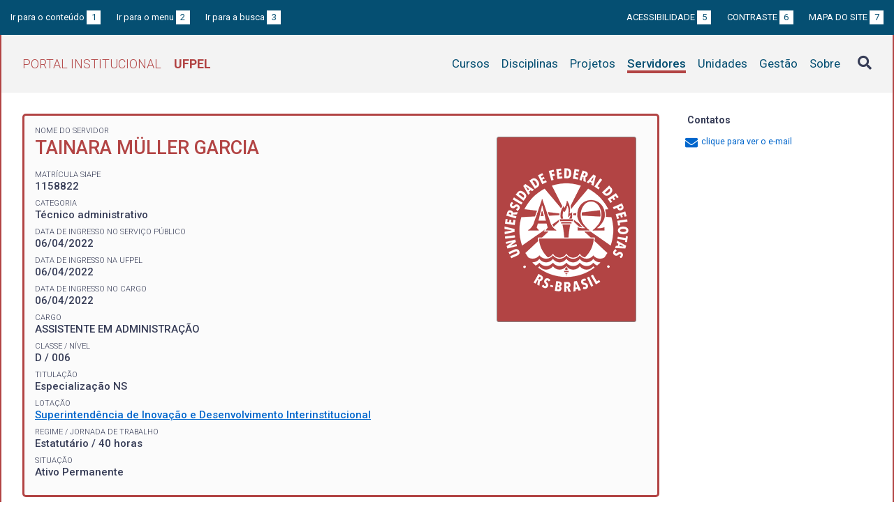

--- FILE ---
content_type: text/html; charset=UTF-8
request_url: https://institucional.ufpel.edu.br/servidores/id/141284
body_size: 3869
content:
<!DOCTYPE html>
<html prefix="og: http://ogp.me/ns# fb: https://www.facebook.com/2008/fbml" lang="pt-BR">
<head>
	<meta http-equiv="Content-Type" content="text/html; charset=utf-8">
	<meta name="viewport" content="width=device-width, initial-scale=1">
	<title>TAINARA MÜLLER GARCIA  | UFPel</title>
	<link rel="canonical" href="https://institucional.ufpel.edu.br/servidores/id/141284">
	<meta property="og:url" content="https://institucional.ufpel.edu.br/servidores/id/141284">
	<meta property="og:title" content="TAINARA MÜLLER GARCIA  | UFPel">
	<meta property="og:image" content="https://institucional.ufpel.edu.br/img/banner_fb.png">
	<meta property="og:site_name" content="Portal Institucional UFPel">
	<meta property="og:description" content="O Portal Institucional UFPel disponibiliza informações de cursos, disciplinas, projetos, servidores e unidades da Universidade Federal de Pelotas.">
	<meta property="og:type" content="website">
	<meta name="twitter:card" content="summary_large_image">
	<meta name="twitter:site" content="@UFPel">
    <link rel="icon" type="image/png" sizes="32x32" href="/img/favicon32.png">
	<link rel="apple-touch-icon" href="/img/favicon512.png">
	<meta name="msapplication-TileImage" content="/img/favicon512.png">
	<link rel="stylesheet" href="/css/datatables.css">
	<link rel="stylesheet" href="/vendor/OrgChart/css/jquery.orgchart.min.css">
	<link rel="stylesheet" href="/vendor/fontawesome/css/fontawesome-all.min.css">
	<link rel="stylesheet" href="/css/style.css?ver=1728351342">
	<script src="/vendor/jquery-3.3.1.min.js"></script>
	<script src="/vendor/jquery.accordion.js"></script>
	<script src="/vendor/datatables/datatables.min.js"></script>
	<script src="/vendor/OrgChart/js/jquery.orgchart.js"></script>
	<script src="/vendor/js-cookie/js.cookie.js"></script>
	<script src="/vendor/rwdimagemaps/jquery.rwdImageMaps.min.js"></script>
	<script src="/js/main.js"></script>
	<script src="/js/servidores.js"></script>
	<script type='text/javascript'>
	var dadosPHP = { "lang": "pt", "All": "Todos" };
	</script>
<!-- Piwik -->
	<script type="text/javascript">
		var _paq = _paq || [];
		_paq.push(["setDomains", ["*.institucional.ufpel.edu.br"]]);
		_paq.push(['trackPageView']);
		_paq.push(['enableLinkTracking']);
		(function() {
			var u="https://stats.ufpel.edu.br/";
			_paq.push(['setTrackerUrl', u+'piwik.php']);
			_paq.push(['setSiteId', 10]);
			var d=document, g=d.createElement('script'), s=d.getElementsByTagName('script')[0];
			g.type='text/javascript'; g.async=true; g.defer=true; g.src=u+'piwik.js'; s.parentNode.insertBefore(g,s);
		})();
	</script>
	<noscript><p><img src="https://stats.ufpel.edu.br/piwik.php?idsite=10" style="border:0;" alt="" /></p></noscript>
<!-- End Piwik Code -->
</head>

<body class="servidores">

	<header id="topo" class="header-site">
		<div id="barra-acessibilidade" class="wrapper barra-acessibilidade clearfix">
			<ul class="atalhos-acessibilidade atalhos-acessibilidade-desktop">
				<li><a accesskey="1" href="#conteudo">Ir para o conteúdo <span class="corFundo">1</span></a></li>
				<li><a accesskey="2" href="#menu_principal" id="irMenu">Ir para o menu <span class="corFundo">2</span></a></li>
				<li><a accesskey="3" href="#campoBusca" id="irBusca">Ir para a busca <span class="corFundo">3</span></a></li>
			</ul>
			<ul class="atalhos-acessibilidade atalhos-acessibilidade-gerais">
				<li><a accesskey="5" href="/sobre/acessibilidade" class="caps">Acessibilidade <span class="corFundo">5</span></a></li>
				<li><a accesskey="6" href="#contraste" id="contraste" class="caps">Contraste <span class="corFundo">6</span></a></li>
				<li><a accesskey="7" href="/sobre/mapa-do-site" class="caps">Mapa do site <span class="corFundo">7</span></a></li>
			</ul>
		</div>

		<div class="wrapper">
			<div class="header-conteudo cor-borda clearfix">
				<h1>
					<a href="/" class="cor-texto">Portal Institucional<span class="sigla-ufpel">UFPEL</span></a>
				</h1>
				<div id="pesquisa_global" class="pesquisa_global">
					<i class="pesquisa_global_botao_busca fas fa-search"></i>
					<input id="pesquisa_global_elastic" class="pesquisa_elastic_interno" placeholder="pesquisar..." value="" type="text">
					<i class="pesquisa_global_botao_fechar fas fa-times"></i>
				</div>

				<i class="menu-principal-mobile-abrir fas fa-bars"></i>
				<nav class="menu-principal">
					<div class="menu-principal-mobile-titulo">
						<a href="/" class="cor-texto">Portal Institucional<span class="sigla-ufpel">UFPEL</span></a>
					</div>
					<i class="menu-principal-mobile-fechar fas fa-times"></i>
					<ul>
<li class="item-menu cursos cor-borda cor-texto"><a href="/cursos">Cursos</a></li><li class="item-menu disciplinas cor-borda cor-texto"><a href="/disciplinas">Disciplinas</a></li><li class="item-menu projetos cor-borda cor-texto"><a href="/projetos">Projetos</a></li><li class="item-menu servidores cor-borda cor-texto item-menu-ativo"><a href="/servidores">Servidores</a></li><li class="item-menu unidades cor-borda cor-texto"><a href="/unidades">Unidades</a></li><li class="item-menu gestao cor-borda cor-texto"><a href="/gestao">Gestão</a></li><li class="item-menu sobre cor-borda cor-texto"><a href="/sobre">Sobre</a></li>					</ul>
				</nav>

			</div>
		</div>
	</header>
	<div class="wrapper-conteudo cor-borda">


	<article id="conteudo" class="conteudo servidores">

		<div class="conteudo-principal">

			<div class="ficha-dados cor-borda">
<div class="servidor-foto cor-fundo"><img src="/img/escudo-ufpel-fff.png"></div><div class="ficha-label">Nome do Servidor</div><div class="ficha-campo caps maior cor-texto">TAINARA MÜLLER GARCIA </div>				<div class="vinculo">
					<div class="ficha-label">Matrícula SIAPE</div>
					<div class="ficha-campo">1158822</div>

										<div class="ficha-label">Categoria</div>
					<div class="ficha-campo">Técnico administrativo</div>
					
					<div class="ficha-label">Data de ingresso no serviço público</div>
					<div class="ficha-campo">06/04/2022</div>

					<div class="ficha-label">Data de ingresso na UFPel</div>
					<div class="ficha-campo">06/04/2022</div>

					<div class="ficha-label">Data de ingresso no cargo</div>
					<div class="ficha-campo">06/04/2022</div>

					
					
					<div class="ficha-label">Cargo</div>
					<div class="ficha-campo caps">
						Assistente em Administração					</div>

					<div class="ficha-label">Classe / Nível</div>
					<div class="ficha-campo">D / 006</div>

					<div class="ficha-label">Titulação</div>
					<div class="ficha-campo">Especialização NS</div>


					<div class="ficha-label">Lotação</div>
					<div class="ficha-campo">
					<a href="/unidades/id/957">Superintendência de Inovação e Desenvolvimento Interinstitucional</a>					</div>

					<div class="ficha-label">Regime / Jornada de Trabalho</div>
					<div class="ficha-campo">Estatutário / 40 horas</div>

					<div class="ficha-label">Situação</div>
					<div class="ficha-campo">Ativo Permanente</div>

				</div> <!-- .vinculo -->

			</div> <!-- .ficha-dados -->

			<nav class="abas-superior cor-borda cor-texto clearfix">
				<a id="proj-sup" class="cor-fundo" data-id="proj" href="#projetos">Projetos</a>
				<a id="pgd-sup" class="cor-fundo" data-id="pgd" href="#pgd">PGD</a>
			</nav>

			<div class="abas-conteudo">

			

				<div id="projetos">

					<h3>Participação do servidor em projetos nos últimos 5 anos <span class="permalink" title="Link direto para esta aba"><a href="/servidores/id/141284#projetos"><i class="fas fa-link"></i></a></span></h3>

					<p><strong>CH</strong> indica a carga horária semanal.</p>

					<table class="tabela-dados cor-borda">
						<tr class="cor-fundo"><th colspan="5" class="tabela-quebra">Ensino</th></tr>

						<tr>
							<th>Título do Projeto</th>
							<th>Início</th>
							<th>Fim</th>
							<th>CH</th>
						</tr>
<!--
						<tr>
							<th rowspan="2">Título do Projeto</th>
							<th colspan="2" class="alinha-centro">Participação</th>
							<th rowspan="2">CH</th>
						</tr>
						<tr>
							<th class="alinha-centro">Início</th>
							<th class="alinha-centro">Fim</th>
						</tr>
-->
<tr class="finalizado"><td><a href="/projetos/id/u2487">Estudos de Direito Comparado: Direito Romano e Direito Civil Brasileiro</a></td><td>01/05/2020</td><td>01/05/2024</td><td></td></tr>						<tr class="cor-fundo"><th colspan="5" class="tabela-quebra">Extensão</th></tr>

						<tr>
							<th>Título do Projeto</th>
							<th>Início</th>
							<th>Fim</th>
							<th>CH</th>
						</tr>
<!--
						<tr>
							<th rowspan="2">Título do Projeto</th>
							<th colspan="2" class="alinha-centro">Participação</th>
							<th rowspan="2">CH</th>
						</tr>
						<tr>
							<th class="alinha-centro">Início</th>
							<th class="alinha-centro">Fim</th>
						</tr>
-->
<tr class="finalizado"><td><a href="/projetos/id/u6750"> IX Semana Integrada de Inovação, Ensino, Pesquisa e Extensão (SIIEPE) da UFPel </a></td><td>15/05/2023</td><td>30/11/2023</td><td>1</td></tr><tr class="finalizado"><td><a href="/projetos/id/u5538">VIII Semana Integrada de Inovação, Ensino, Pesquisa e Extensão - Encontro de Saberes: Pluriversidade e Meio Ambiente </a></td><td>15/06/2022</td><td>30/11/2022</td><td>2</td></tr>					</table>

				</div>

				<div id="disciplinas">

				</div> <!-- #disciplinas -->

				<div id="pgd">
						<h3>Programa de Gestão de Desempenho (PGD) <span class="permalink" title="Link direto para esta aba"><a href="/servidores/id/141284#pgd"><i class="fas fa-link"></i></a></span></h3>
						<h3>Plano de trabalho do servidor para o período de 01/01/2026 a 31/01/2026:
							<div class="float-direita"><a href="https://wp.ufpel.edu.br/progep/tabela-de-atividades-pgd/">Tabela de atividades do PGD</a></div>
						</h3>
						<table class="tabela-dados cor-borda">
							<tr class="cor-fundo">
								<th>Atividade</th>
								<th>Horas</th>
								<th>Quant.</th>
								<th>Modalidade</th>
							</tr>
<tr><td>Prestar informações  do âmbito da Unidade</td><td class="alinha-direita">20</td><td class="alinha-direita">1</td><td>PRESENCIAL</td></tr><tr><td>Prestar atendimento à comunidade interna ou externa</td><td class="alinha-direita">20</td><td class="alinha-direita">1</td><td>PRESENCIAL</td></tr><tr><td>Manter atualizados os canais de informações e atendimento (páginas, redes sociais...)</td><td class="alinha-direita">10</td><td class="alinha-direita">1</td><td>TELETRABALHO</td></tr><tr><td>Instruir processos administrativos com conteúdo de natureza da respectiva Unidade</td><td class="alinha-direita">60</td><td class="alinha-direita">1</td><td>TELETRABALHO</td></tr><tr><td>Cadastrar e acompanhar solicitações diversas ( transporte, manutenção, almoxarifado, serviços, novas aquisições)</td><td class="alinha-direita">10</td><td class="alinha-direita">1</td><td>TELETRABALHO</td></tr><tr><td>Cadastrar Viagens SCDP</td><td class="alinha-direita">30</td><td class="alinha-direita">1</td><td>PRESENCIAL</td></tr><tr><td>Gerir o orçamento, o patrimônio ou almoxarife</td><td class="alinha-direita">10</td><td class="alinha-direita">1</td><td>PRESENCIAL</td></tr><tr><td>Instruir processos administrativos com conteúdo de natureza da respectiva Unidade</td><td class="alinha-direita">45</td><td class="alinha-direita">1</td><td>TELETRABALHO</td></tr><tr><td>Afastamento/férias/licenças ou outras ocorrências de afastamento previstas em Lei</td><td class="alinha-direita">40</td><td class="alinha-direita">1</td><td>TELETRABALHO</td></tr><tr><td>Cadastrar Viagens SCDP</td><td class="alinha-direita">20</td><td class="alinha-direita">1</td><td>PRESENCIAL</td></tr><tr><td>Gerir o orçamento, o patrimônio ou almoxarife</td><td class="alinha-direita">5</td><td class="alinha-direita">1</td><td>TELETRABALHO</td></tr>						</table>

				</div> <!-- #pgd -->

			</div> <!-- .abas-conteudo -->

<!--
			<nav class="abas-inferior clearfix">
				<a id="proj-inf" data-id="proj" href="#projetos">Projetos</a>
			</nav>
-->

		</div> <!-- .conteudo-principal -->

		<div class="conteudo-lateral">
			<h3>Contatos</h3>

			<ul class="contatos">
<li class="contato-email"><a href="#" class="obfuscation" data-usuario="tainara.garcia"><i class="fas fa-envelope" aria-hidden="true"></i> <span>clique para ver o e-mail</span></a></li>			</ul>
			<p>&nbsp;</p>
			<p>&nbsp;</p>
		</div>

		<div class="clearfix"></div>

	</article>

		<div class="link-topo" title="Voltar ao topo">
			<i class="fas fa-arrow-alt-circle-up fa-3x" aria-hidden="true"></i>
		</div>
		<p class="page-time">
Página gerada em 28/01/2026 06:22:29 (consulta levou 0.353968s)		</p>

	</div> <!-- .wrapper-conteudo -->

	<footer class="site-rodape">
		<div class="site-rodape-esq">
			<a href="https://ufpel.edu.br"><img src="/img/marca-ufpel.png" class="logo-ufpel-rodape" alt="Portal UFPel"></a>
		</div>
		<div class="site-rodape-centro">
			<p><a href="https://ufpel.edu.br">Universidade Federal de Pelotas</a></p>
			<p>Superintendência de Gestão de Tecnologia da Informação e Comunicação</p>
		</div>
		<div class="site-rodape-dir">
			<a href="https://cobalto.ufpel.edu.br"><img src="/img/cobalto-fff-250.png" class="logo-cobalto-rodape" alt="COBALTO - Sistema Integrado de Gestão"></a>
		</div>
	</footer>

</body>
</html>

